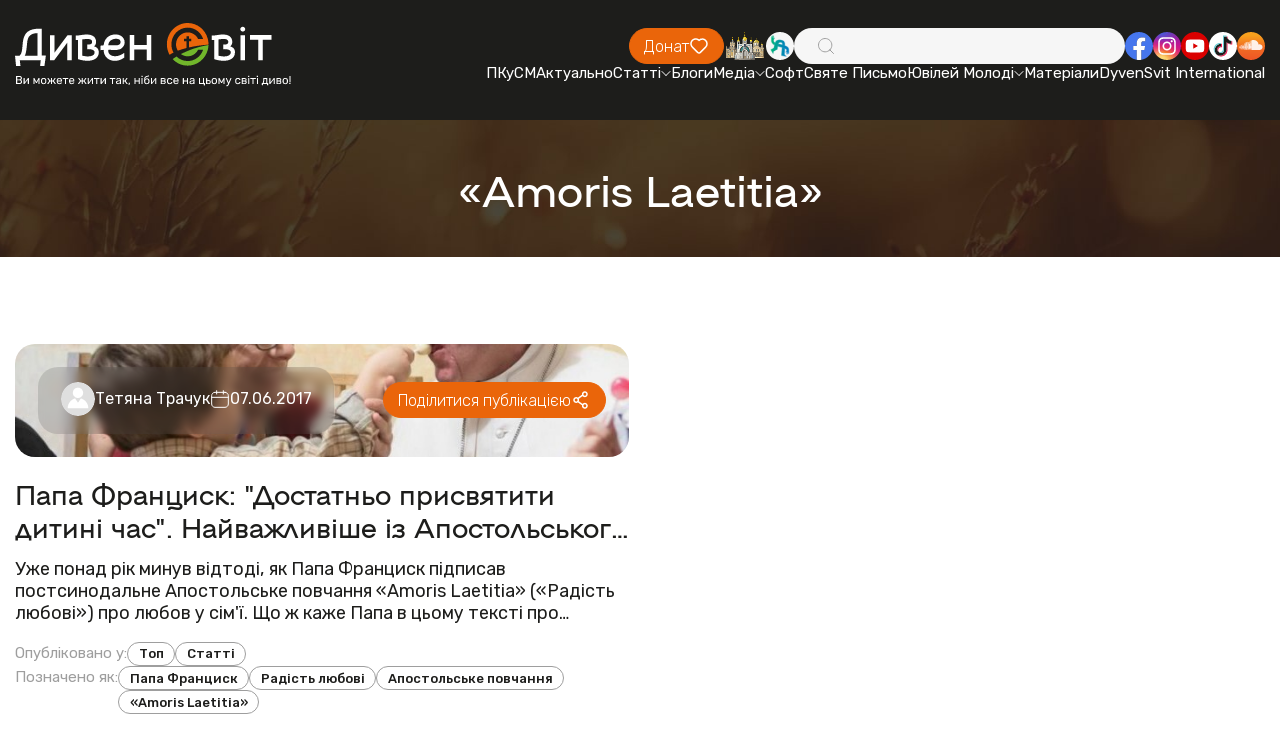

--- FILE ---
content_type: text/html; charset=utf-8
request_url: https://dyvensvit.org/tag/amoris-laetitia/
body_size: 9742
content:
<!doctype html>
<html lang="uk">
<!-- prettier-ignore -->
<head>
    <meta http-equiv="origin-trial"
          content="A7vZI3v+Gz7JfuRolKNM4Aff6zaGuT7X0mf3wtoZTnKv6497cVMnhy03KDqX7kBz/q/[base64]">
    <title>«Amoris Laetitia» | ДивенСвіт</title>
    <meta charset="UTF-8"/>
    <meta name="csrf-token" content="YhCmYdVdkVuwSJMBRqnFi7oISJ9j7ArW0neGZONS">
    <meta name="format-detection" content="telephone=no"/>
    <meta name="wot-verification" content="b3927bc486f4ef0fcdd3">

    <style>
        body {
            opacity: 0;
            visibility: hidden;
            transition: opacity 0.2s ease 0.2s,
            visibility 0.2s ease 0.2s;
        }

        .loaded body {
            opacity: 1;
            visibility: visible;
        }
    </style>
    <link rel="stylesheet" href="https://dyvensvit.org/client/css/style.min.css?_v=20250414170419"/>
    <link rel="stylesheet" href="https://dyvensvit.org/client/css/siteCss.css"/>
    <link rel="stylesheet" href="https://cdn.jsdelivr.net/npm/izitoast/dist/css/iziToast.min.css">

    <link rel="shortcut icon" href="https://dyvensvit.org/client/favicon.ico"/>
    <link rel="dns-prefetch" href="//static.addtoany.com">
    <link rel="dns-prefetch" href="//fonts.googleapis.com">
    <meta name="msapplication-TileImage"
          content="https://dyvensvit.org/client/site-img/cropped-1544379_657103137666417_72592539_n1-270x270.jpg">
    <link rel="canonical" href="https://dyvensvit.org/tag/amoris-laetitia">
    <meta name="description"
          content="Ви можете жити так, ніби все на цьому світі диво!">
    <meta name="publisher" content="ДивенСвіт">
    <meta name="viewport" content="width=device-width, initial-scale=1.0"/>
    <meta name="robots"
          content="max-image-preview:large">
            <meta property="og:locale" content="uk_UA">
    <meta property="og:site_name" content="ДивенСвіт">
    <meta property="og:title" content="«Amoris Laetitia»">
    <meta property="og:url" content="https://dyvensvit.org/tag/amoris-laetitia">
    <meta property="og:type" content="website">
    <meta property="og:description" content="Ви можете жити так, ніби все на цьому світі диво!">
    <meta property="og:image" content="https://dyvensvit.org/client/site-img/logo_og.jpg">
    <meta property="og:image:url" content="https://dyvensvit.org/client/site-img/logo_og.jpg">
                        <meta property="article:publisher" content="https://www.facebook.com/DyvenSvit/">
    <meta property="fb:app_id" content="533962270122315">
    <meta name="twitter:title" content="«Amoris Laetitia»">
    <meta name="twitter:url" content="https://dyvensvit.org/tag/amoris-laetitia">
    <meta name="twitter:image" content="https://dyvensvit.org/client/site-img/logo_og.jpg">
    <meta name="twitter:card" content="summary_large_image">
    <meta name="twitter:site" content="@DyvenSvit">
    <style>


    </style>
    
    <!-- Google tag (gtag.js) -->
    <script async src="https://www.googletagmanager.com/gtag/js?id=G-GM36NGTYW0"></script>
    <script>
        window.dataLayer = window.dataLayer || [];
        function gtag(){dataLayer.push(arguments);}
        gtag('js', new Date());

        gtag('config', 'G-GM36NGTYW0');
    </script>

</head>

<body class="">
<div class="wrapper">
    <div class="menu-open-bg"></div>
<header class="header " data-lp>
    <div class="header__container">
        <a href="https://dyvensvit.org" class="header__logo">
            <picture>
                <source srcset="https://dyvensvit.org/client/img/logo.svg" media="(min-width: 768px)"/>
                <img src="https://dyvensvit.org/client/img/logo-mob.svg" alt="Dyven Svit logo"/>
            </picture>
        </a>
        <div class="header__main">
            <div class="header__main-top">
                <a href="https://secure.wayforpay.com/donate/d4658a23662fe"
                   class="header__button button orange">
                    <span>Донат</span>
                    <svg xmlns="http://www.w3.org/2000/svg" width="20" height="20" viewBox="0 0 20 20" fill="none">
                        <path
                            d="M16.6671 11.0913L11.3559 16.4458C11.0037 16.8007 10.5262 17 10.0283 17C9.53039 17 9.05286 16.8007 8.70073 16.4458L3.38952 11.0923C2.95047 10.6536 2.60171 10.1318 2.36326 9.55692C2.12481 8.982 2.00136 8.36528 2.00001 7.74215C1.99866 7.11902 2.11942 6.50176 2.35537 5.9258C2.59132 5.34984 2.93781 4.82653 3.37495 4.38591C3.81209 3.94529 4.33126 3.59604 4.90266 3.35821C5.47407 3.12037 6.08645 2.99865 6.70465 3.00001C7.32285 3.00138 7.9347 3.12581 8.50507 3.36616C9.07543 3.60651 9.59308 3.95805 10.0283 4.40059C10.9123 3.53172 12.1003 3.04888 13.335 3.05668C14.5697 3.06447 15.7517 3.56228 16.6248 4.44226C17.498 5.32223 17.992 6.51352 17.9999 7.75806C18.0078 9.00259 17.529 10.2002 16.6671 11.0913Z"
                            stroke="white" stroke-width="1.5" stroke-linecap="round" stroke-linejoin="round"/>
                    </svg>
                </a>
                <div class="header__social social mb-mob" data-da=".menu__body, 767.98">
                    <a href="https://map.ugcc.ua" target="_blank"
                       class="social__item">
                        <img src="https://dyvensvit.org/client/img/common/church.png" alt="Logo"/>
                    </a>
                    <a href="https://sjc.ucu.edu.ua/inshe/radio_ucu" target="_blank"
                       class="social__item">
                        <img src="https://dyvensvit.org/client/img/common/01.svg" alt="Logo"/>
                    </a>
                </div>
                <div class="header__search" data-da=".menu__body, 767.98, 0">
                    <input id="search-input" type="text" class="header__search-input"/>
                    <div class="header__search-icon">
                        <svg xmlns="http://www.w3.org/2000/svg" width="20" height="20" viewBox="0 0 20 20" fill="none">
                            <path
                                d="M17.5002 17.5L13.881 13.8808M13.881 13.8808C14.5001 13.2618 14.9912 12.5268 15.3262 11.718C15.6612 10.9091 15.8337 10.0422 15.8337 9.16667C15.8337 8.29116 15.6612 7.42424 15.3262 6.61538C14.9912 5.80652 14.5001 5.07157 13.881 4.4525C13.2619 3.83343 12.527 3.34235 11.7181 3.00731C10.9093 2.67227 10.0423 2.49983 9.16684 2.49983C8.29134 2.49983 7.42441 2.67227 6.61555 3.00731C5.80669 3.34235 5.07174 3.83343 4.45267 4.4525C3.2024 5.70277 2.5 7.39851 2.5 9.16667C2.5 10.9348 3.2024 12.6306 4.45267 13.8808C5.70295 15.1311 7.39868 15.8335 9.16684 15.8335C10.935 15.8335 12.6307 15.1311 13.881 13.8808Z"
                                stroke="#9E9E9E" stroke-linecap="round" stroke-linejoin="round"/>
                        </svg>
                    </div>
                    <button id="search-button" type="button" class="header__search-button">
                        <span>Шукати</span>
                    </button>
                </div>
                <div class="header__social social" data-da=".menu__body, 767.98">
                    <a href="https://www.facebook.com/DyvenSvit" target="_blank"
                       class="social__item">
                        <img src="https://dyvensvit.org/client/img/common/fb.svg" alt="Facebook"/>
                    </a>
                    <a href="https://www.instagram.com/dyvensvit" target="_blank"
                       class="social__item">
                        <img src="https://dyvensvit.org/client/img/common/insta.svg" alt="Instagram"/>
                    </a>
                    <a href="https://www.youtube.com/user/dyvensvit" target="_blank"
                       class="social__item">
                        <img src="https://dyvensvit.org/client/img/common/youtube.svg" alt="Youtube"/>
                    </a>
                    <a href="https://www.tiktok.com/@dyvensvit?_t=ZM-8tIynQjsCe6" target="_blank"
                       class="social__item">
                        <img src="https://dyvensvit.org/client/img/common/tik-tok.svg" alt="Tik-tok"/>
                    </a>
                    <a href="https://soundcloud.com/dyvensvit" target="_blank"
                       class="social__item">
                        <img src="https://dyvensvit.org/client/img/common/cloud.svg" alt="Sound cloud"/>
                    </a>
                </div>
            </div>
            <div class="header__menu menu">
                <button type="button" class="menu__icon icon-menu">
                    <span></span>
                </button>
                <nav class="menu__body">
                                            <ul class="menu__list">
            <li class="menu__item">
    <a href="/pkusm" target="_self" class="menu__link">
        ПКуСМ
            </a>

    </li>
            <li class="menu__item">
    <a href="https://dyvensvit.org/category/novyny" target="_self" class="menu__link">
        Актуально
            </a>

    </li>
            <li class="menu__item sub-item">
    <a href="https://dyvensvit.org/category/statti" target="_self" class="menu__link sub-title">
        Статті
                    <svg xmlns="http://www.w3.org/2000/svg" width="10" height="5" viewBox="0 0 10 5" fill="none">
                <path d="M1 0.5L5.00043 4.5" stroke="white" stroke-linecap="round"/>
                <path d="M9 0.5L4.99957 4.5" stroke="white" stroke-linecap="round"/>
            </svg>
            </a>

            <ul class="menu__sub-list">
                            <li class="menu__sub-item">
    <a href="https://dyvensvit.org/category/church" target="_self" class="menu__sub-link">
        Про Твою Церкву
            </a>

    </li>
                            <li class="menu__sub-item">
    <a href="https://dyvensvit.org/category/relationships" target="_self" class="menu__sub-link">
        Бог до Твоєї сім’ї
            </a>

    </li>
                            <li class="menu__sub-item">
    <a href="https://dyvensvit.org/category/culture" target="_self" class="menu__sub-link">
        Бог до Неї
            </a>

    </li>
                            <li class="menu__sub-item">
    <a href="https://dyvensvit.org/category/testimony" target="_self" class="menu__sub-link">
        Про Бога на щодень
            </a>

    </li>
                            <li class="menu__sub-item">
    <a href="https://dyvensvit.org/category/statti/rozmovy" target="_self" class="menu__sub-link">
        Розмови
            </a>

    </li>
                            <li class="menu__sub-item">
    <a href="https://dyvensvit.org/category/statti/reportazhi" target="_self" class="menu__sub-link">
        Репортажі
            </a>

    </li>
                            <li class="menu__sub-item">
    <a href="https://dyvensvit.org/category/statti/retsenziji" target="_self" class="menu__sub-link">
        Рецензії
            </a>

    </li>
                            <li class="menu__sub-item">
    <a href="https://dyvensvit.org/category/statti/istoriji" target="_self" class="menu__sub-link">
        Історії
            </a>

    </li>
                            <li class="menu__sub-item">
    <a href="https://dyvensvit.org/category/other-articles" target="_self" class="menu__sub-link">
        Порадня
            </a>

    </li>
                    </ul>
    </li>
            <li class="menu__item">
    <a href="https://dyvensvit.org/category/blogs" target="_self" class="menu__link">
        Блоги
            </a>

    </li>
            <li class="menu__item sub-item">
    <a href="https://dyvensvit.org/category/multimedia" target="_self" class="menu__link sub-title">
        Медіа
                    <svg xmlns="http://www.w3.org/2000/svg" width="10" height="5" viewBox="0 0 10 5" fill="none">
                <path d="M1 0.5L5.00043 4.5" stroke="white" stroke-linecap="round"/>
                <path d="M9 0.5L4.99957 4.5" stroke="white" stroke-linecap="round"/>
            </svg>
            </a>

            <ul class="menu__sub-list">
                            <li class="menu__sub-item sub-item">
    <a href="https://dyvensvit.org/category/multimedia/audio" target="_self" class="menu__sub-link sub-title">
        Аудіо
                    <svg xmlns="http://www.w3.org/2000/svg" width="10" height="5" viewBox="0 0 10 5" fill="none">
                <path d="M1 0.5L5.00043 4.5" stroke="white" stroke-linecap="round"/>
                <path d="M9 0.5L4.99957 4.5" stroke="white" stroke-linecap="round"/>
            </svg>
            </a>

            <ul class="menu__sub-list">
                            <li class="menu__sub-item">
    <a href="https://dyvensvit.org/category/multimedia/audio/nebo-v7" target="_self" class="menu__sub-link">
        Небо в7
            </a>

    </li>
                    </ul>
    </li>
                            <li class="menu__sub-item">
    <a href="https://dyvensvit.org/category/video" target="_self" class="menu__sub-link">
        Відео
            </a>

    </li>
                            <li class="menu__sub-item">
    <a href="https://dyvensvit.org/category/multimedia/kino" target="_self" class="menu__sub-link">
        В кіно
            </a>

    </li>
                            <li class="menu__sub-item">
    <a href="https://dyvensvit.org/category/multimedia/pisennyk" target="_self" class="menu__sub-link">
        Пісенник
            </a>

    </li>
                    </ul>
    </li>
            <li class="menu__item">
    <a href="https://dyvensvit.org/category/soft" target="_self" class="menu__link">
        Софт
            </a>

    </li>
            <li class="menu__item">
    <a href="/bible" target="_self" class="menu__link">
        Святе Письмо
            </a>

    </li>
            <li class="menu__item sub-item">
    <a href="#" target="_self" class="menu__link sub-title">
        Ювілей Молоді
                    <svg xmlns="http://www.w3.org/2000/svg" width="10" height="5" viewBox="0 0 10 5" fill="none">
                <path d="M1 0.5L5.00043 4.5" stroke="white" stroke-linecap="round"/>
                <path d="M9 0.5L4.99957 4.5" stroke="white" stroke-linecap="round"/>
            </svg>
            </a>

            <ul class="menu__sub-list">
                            <li class="menu__sub-item">
    <a href="https://dyvensvit.org/youth-jubilee-events" target="_self" class="menu__sub-link">
        Все про Ювілей Молоді 
            </a>

    </li>
                            <li class="menu__sub-item">
    <a href="https://dyvensvit.org/youth-jubilee-videos" target="_self" class="menu__sub-link">
        Відео
            </a>

    </li>
                            <li class="menu__sub-item">
    <a href="https://dyvensvit.org/youth-jubilee-meetings" target="_self" class="menu__sub-link">
        Онлайн Зустрічі
            </a>

    </li>
                            <li class="menu__sub-item">
    <a href="https://dyvensvit.org/youth-jubilee-materials" target="_self" class="menu__sub-link">
        Посібник
            </a>

    </li>
                    </ul>
    </li>
            <li class="menu__item">
    <a href="https://dyvensvit.org/youth-jubilee-materials" target="_self" class="menu__link">
        Матеріали
            </a>

    </li>
            <li class="menu__item">
    <a href="https://dyvensvit.org/category/dyvensvit-international" target="_self" class="menu__link">
        DyvenSvit International
            </a>

    </li>
    </ul>
                                    </nav>
            </div>
        </div>
    </div>
</header>
<main class="page">
        <section class="page__main-title main-title white margin-top-to-header">
        <div class="main-title__bg bg-default">
            <img src="https://dyvensvit.org/client/img/main-titles/01.jpg" alt="«Amoris Laetitia»"/>
        </div>
        <div class="main-title__container">
            <h2 class="main-title__title title-54">«Amoris Laetitia»</h2>
        </div>
    </section>
        
            <section class="page__news-columns news-columns">
            <div class="news-columns__container">
                <div class="news-columns__items">
                                            <article class="news-columns__item item-news-columns " >
    <div class="item-news-columns__image-box">
        <a href="https://dyvensvit.org/top/papa-frantsysk-dostatnyo-prysviatyty-dytyni-chas-nayvazlyvishe-iz-apostolskoho-povchannia" class="item-news-columns__image">
            <img src="https://dyvensvit.org/storage/media/articles/2017/06/1008345/%D0%9F%D0%B0%D0%BF%D0%B0-%D1%96-%D0%B4%D1%96%D1%82%D0%B8-700x481_optimized.jpg" alt="Папа Франциск: &quot;Достатньо присвятити дитині час&quot;. Найважливіше із Апостольського повчання"/>
        </a>
        <div class="item-news-columns__image-box-bottom">
                        <div class="item-news-columns__info">
                <div class="item-news-columns__info-post-info post-info">
                    <div class="post-info__author">
                        <div class="post-info__author-avatar">
                            <img src="https://dyvensvit.org/client/site-img/default-avatar.png"
                                 alt="Тетяна Трачук"/>
                        </div>
                        <author
                            class="post-info__author-name"><a
                                href="https://dyvensvit.org/author/tetyana-trachuk">Тетяна Трачук</a>
                        </author>
                    </div>
                    <div class="post-info__date">
                        <svg xmlns="http://www.w3.org/2000/svg" width="20" height="20"
                             viewBox="0 0 20 20" fill="none">
                            <path
                                d="M15 3.33337H4.99999C3.15904 3.33337 1.66666 4.82576 1.66666 6.66671V15C1.66666 16.841 3.15904 18.3334 4.99999 18.3334H15C16.8409 18.3334 18.3333 16.841 18.3333 15V6.66671C18.3333 4.82576 16.8409 3.33337 15 3.33337Z"
                                stroke="white" stroke-linecap="round" stroke-linejoin="round"/>
                            <path
                                d="M6.66666 1.66669V5.00002M13.3333 1.66669V5.00002M1.66666 8.33335H18.3333"
                                stroke="white" stroke-linecap="round" stroke-linejoin="round"/>
                        </svg>
                        <time class="post-info__date-value">07.06.2017</time>
                    </div>
                </div>
            </div>
            <button type="button" data-value="https://dyvensvit.org/top/papa-frantsysk-dostatnyo-prysviatyty-dytyni-chas-nayvazlyvishe-iz-apostolskoho-povchannia"
                    class="item-news-columns__share button orange blur-hover sharePost">
                <span>Поділитися публікацією</span>
                <svg xmlns="http://www.w3.org/2000/svg" width="20" height="20"
                     viewBox="0 0 20 20"
                     fill="none">
                    <path
                        d="M11.6667 5.11111L7.33333 8.22222M11.6667 14.8889L7.33333 11.7778M7.33333 10C7.33333 10.5894 7.10506 11.1546 6.69873 11.5713C6.2924 11.9881 5.7413 12.2222 5.16667 12.2222C4.59203 12.2222 4.04093 11.9881 3.6346 11.5713C3.22827 11.1546 3 10.5894 3 10C3 9.41063 3.22827 8.8454 3.6346 8.42865C4.04093 8.0119 4.59203 7.77778 5.16667 7.77778C5.7413 7.77778 6.2924 8.0119 6.69873 8.42865C7.10506 8.8454 7.33333 9.41063 7.33333 10ZM16 15.7778C16 16.3671 15.7717 16.9324 15.3654 17.3491C14.9591 17.7659 14.408 18 13.8333 18C13.2587 18 12.7076 17.7659 12.3013 17.3491C11.8949 16.9324 11.6667 16.3671 11.6667 15.7778C11.6667 15.1884 11.8949 14.6232 12.3013 14.2064C12.7076 13.7897 13.2587 13.5556 13.8333 13.5556C14.408 13.5556 14.9591 13.7897 15.3654 14.2064C15.7717 14.6232 16 15.1884 16 15.7778ZM16 4.22222C16 4.81159 15.7717 5.37682 15.3654 5.79357C14.9591 6.21032 14.408 6.44444 13.8333 6.44444C13.2587 6.44444 12.7076 6.21032 12.3013 5.79357C11.8949 5.37682 11.6667 4.81159 11.6667 4.22222C11.6667 3.63285 11.8949 3.06762 12.3013 2.65087C12.7076 2.23413 13.2587 2 13.8333 2C14.408 2 14.9591 2.23413 15.3654 2.65087C15.7717 3.06762 16 3.63285 16 4.22222Z"
                        stroke="white" stroke-width="1.5" stroke-linecap="round"
                        stroke-linejoin="round"/>
                </svg>
            </button>
        </div>
    </div>
    <div class="item-news-columns__body">
        <a href="https://dyvensvit.org/top/papa-frantsysk-dostatnyo-prysviatyty-dytyni-chas-nayvazlyvishe-iz-apostolskoho-povchannia" class="item-news-columns__title">
            Папа Франциск: &quot;Достатньо присвятити дитині час&quot;. Найважливіше із Апостольського повчання
        </a>
        <div class="item-news-columns__text">
            Уже понад рік минув відтоді, як Папа Франциск підписав постсинодальне Апостольське повчання «Amoris Laetitia» («Радість любові») про любов у сім&#039;ї. Що ж каже Папа в цьому тексті про виховання дітей?
Кожен українець підсвідомо розуміє, що в системі освіти й виховання відбуваються трох...
        </div>
        <div class="item-news-columns__tags-box">
            <div class="item-news-columns__tags">
                <div class="item-news-columns__tags-name">
                    Опубліковано у:
                </div>
                <div class="item-news-columns__tags-list">
                                            <a href="https://dyvensvit.org/category/top"
                           class="item-news-columns__tags-item">Топ</a>
                                            <a href="https://dyvensvit.org/category/statti"
                           class="item-news-columns__tags-item">Статті</a>
                                    </div>
            </div>
            <div class="item-news-columns__tags">
                <div class="item-news-columns__tags-name">
                    Позначено як:
                </div>
                <div class="item-news-columns__tags-list">
                                            <a href="https://dyvensvit.org/tag/papa-frantsysk"
                           class="item-news-columns__tags-item">Папа Франциск</a>
                                            <a href="https://dyvensvit.org/tag/radist-lyubovi"
                           class="item-news-columns__tags-item">Радість любові</a>
                                            <a href="https://dyvensvit.org/tag/apostolske-povchannya"
                           class="item-news-columns__tags-item">Апостольське повчання</a>
                                            <a href="https://dyvensvit.org/tag/amoris-laetitia"
                           class="item-news-columns__tags-item">«Amoris Laetitia»</a>
                                    </div>
            </div>
        </div>
    </div>
</article>
                                    </div>
            </div>
        </section>
            
    <section class="page__donate donate">
    <div class="donate__container">
        <div class="donate__header">
            <h2 class="donate__title title-54">
                <span class="orange">ПІДТРИМАЙТЕ</span> ДИВЕН СВІТ
            </h2>
            <div class="donate__text">
                Разом ми можемо більше! Зробіть свій внесок у розвиток нашого
                проєкту.
            </div>
        </div>
        <a href="https://secure.wayforpay.com/donate/d4658a23662fe"
           class="donate__button">
            Допомогти <br/>
            проєкту
        </a>
    </div>
    <div class="donate__slider swiper " >
        <div class="donate__wrapper swiper-wrapper">

                            <div class="donate__slide swiper-slide">
                    <img src="/storage/footerSlider/01JVF1SWZK3FRKCCEJD082NW52.jpg" alt="Image"/>
                </div>
                            <div class="donate__slide swiper-slide">
                    <img src="/storage/footerSlider/01JVF1SWZNNF0NRXS220A5W8XM.jpg" alt="Image"/>
                </div>
                            <div class="donate__slide swiper-slide">
                    <img src="/storage/footerSlider/01JVF1SWZP6MQ4C85JSF1XEQRF.jpg" alt="Image"/>
                </div>
                    </div>
        <div class="donate__slider-pagination swiper-pagination"></div>
    </div>
</section>
    <section class="page__information information">
    <div class="information__bg bg-default">
        <img src="https://dyvensvit.org/client/img/information/01.jpg" alt="BG"/>
    </div>
    <div class="information__container">
        <h2 class="information__title title-54 white">
            МАЄТЕ ЦІКАВУ ІНФОРМАЦІЮ ДЛЯ НАС?
        </h2>
        <div class="information__text">
            Ми відкриті для ваших новин, і разом можемо створювати цікаві
            матеріали для нашої спільноти.
        </div>
        <a href="#" data-popup="#send-us-a-story"
           class="information__button button white blur offerTheNews"><span>Хочу запропонувати новину</span></a>
    </div>
</section>

</main>
<footer class="footer">
    <div class="footer__bg bg-default">
        <picture>
            <source srcset="https://dyvensvit.org/client/img/footer/bg.jpg" media="(min-width: 768px)"/>
            <img src="https://dyvensvit.org/client/img/footer/bg-mob.jpg" alt="BG"/>
        </picture>
    </div>
    <div class="footer__container">
        <div class="footer__main">
            <div class="footer__column footer__column--mob-first">
                <a href="https://dyvensvit.org" data-goto=".hero" class="footer__column-logo">
                    <img src="https://dyvensvit.org/client/img/logo-mob.svg" alt="Dyven Svit"/>
                </a>
                <div class="footer__column-body">
                    <ul class="footer__column-contacts">
                        <li class="footer__column-contacts-item">
                            <a href="https://maps.app.goo.gl/3x2LaAs5mdyJE6KY9"
                               target="_blank"
                               class="footer__column-contacts-link">
                                <svg xmlns="http://www.w3.org/2000/svg" width="20" height="20" viewBox="0 0 20 20"
                                     fill="none">
                                    <path
                                        d="M11.1239 16.247C12.8185 14.7845 15.8333 11.7965 15.8333 9.05445C15.8333 7.53729 15.2188 6.08227 14.1248 5.00947C13.0308 3.93667 11.5471 3.33398 10 3.33398C8.4529 3.33398 6.96917 3.93667 5.87521 5.00947C4.78125 6.08227 4.16666 7.53729 4.16666 9.05445C4.16666 11.7965 7.18055 14.7845 8.87611 16.247C9.18539 16.5177 9.58544 16.6673 10 16.6673C10.4146 16.6673 10.8146 16.5177 11.1239 16.247ZM8.05555 9.05445C8.05555 8.54873 8.26041 8.06372 8.62507 7.70612C8.98972 7.34853 9.4843 7.14763 10 7.14763C10.5157 7.14763 11.0103 7.34853 11.3749 7.70612C11.7396 8.06372 11.9444 8.54873 11.9444 9.05445C11.9444 9.56017 11.7396 10.0452 11.3749 10.4028C11.0103 10.7604 10.5157 10.9613 10 10.9613C9.4843 10.9613 8.98972 10.7604 8.62507 10.4028C8.26041 10.0452 8.05555 9.56017 8.05555 9.05445Z"
                                        fill="#71B62B"/>
                                </svg>
                                <span>Івана Павла ІІ, 35Б, кімната 006. Львів, Україна, 79000</span>
                            </a>
                        </li>
                        <li class="footer__column-contacts-item">
                            <a href="tel:+380996120172"
                               class="footer__column-contacts-link">
                                <svg xmlns="http://www.w3.org/2000/svg" width="20" height="20" viewBox="0 0 20 20"
                                     fill="none">
                                    <path
                                        d="M12.6346 11.3532L12.2976 11.6862C12.2976 11.6862 11.4954 12.4774 9.30652 10.3171C7.11765 8.1568 7.91987 7.36562 7.91987 7.36562L8.13172 7.15532C8.65542 6.63914 8.70504 5.80972 8.24801 5.20384L7.31468 3.96633C6.74876 3.21632 5.65618 3.11706 5.00803 3.75677L3.84508 4.90384C3.52434 5.22148 3.30953 5.63178 3.33545 6.08767C3.40212 7.25459 3.93397 9.76417 6.89987 12.6921C10.0458 15.7966 12.9976 15.9201 14.2043 15.8083C14.5865 15.773 14.9183 15.5804 15.1857 15.3157L16.2376 14.2774C16.9487 13.5767 16.7487 12.3745 15.8391 11.884L14.4243 11.1201C13.8272 10.798 13.1013 10.8929 12.6346 11.3532Z"
                                        fill="#71B62B"/>
                                </svg>
                                <span>+380 99 612 01 72 - о. Роман</span>
                            </a>
                        </li>
                        <li class="footer__column-contacts-item">
                            <a href="tel:+380972209178"
                               class="footer__column-contacts-link">
                                <svg xmlns="http://www.w3.org/2000/svg" width="20" height="20" viewBox="0 0 20 20"
                                     fill="none">
                                    <path
                                        d="M12.6346 11.3532L12.2976 11.6862C12.2976 11.6862 11.4954 12.4774 9.30652 10.3171C7.11765 8.1568 7.91987 7.36562 7.91987 7.36562L8.13172 7.15532C8.65542 6.63914 8.70504 5.80972 8.24801 5.20384L7.31468 3.96633C6.74876 3.21632 5.65618 3.11706 5.00803 3.75677L3.84508 4.90384C3.52434 5.22148 3.30953 5.63178 3.33545 6.08767C3.40212 7.25459 3.93397 9.76417 6.89987 12.6921C10.0458 15.7966 12.9976 15.9201 14.2043 15.8083C14.5865 15.773 14.9183 15.5804 15.1857 15.3157L16.2376 14.2774C16.9487 13.5767 16.7487 12.3745 15.8391 11.884L14.4243 11.1201C13.8272 10.798 13.1013 10.8929 12.6346 11.3532Z"
                                        fill="#71B62B"/>
                                </svg>
                                <span>+380 97 220 91 78 - Наталя</span>
                            </a>
                        </li>
                        <li class="footer__column-contacts-item">
                            <a href="mailto:info@dyvensvit.org"
                               class="footer__column-contacts-link">
                                <svg xmlns="http://www.w3.org/2000/svg" width="20" height="20" viewBox="0 0 20 20"
                                     fill="none">
                                    <path
                                        d="M1.00781 4.56999L8.00363 7.90162L14.9994 4.56999C14.9735 4.14536 14.7782 3.74623 14.4534 3.45435C14.1286 3.16247 13.699 2.99992 13.2525 3H2.7548C2.30828 2.99992 1.87863 3.16247 1.55385 3.45435C1.22906 3.74623 1.03371 4.14536 1.00781 4.56999Z"
                                        fill="#71B62B"/>
                                    <path
                                        d="M15.0008 6.43164L8.00234 9.76494L1.00391 6.43164V11.3333C1.00391 11.7753 1.18824 12.1992 1.51635 12.5118C1.84447 12.8243 2.28949 12.9999 2.75352 12.9999H13.2512C13.7152 12.9999 14.1602 12.8243 14.4883 12.5118C14.8164 12.1992 15.0008 11.7753 15.0008 11.3333V6.43164Z"
                                        fill="#71B62B"/>
                                </svg>
                                <span>info@dyvensvit.org</span>
                            </a>
                        </li>
                        <li class="footer__column-contacts-item">
                            <div class="footer__column-contacts-link no-hover">
                                <svg xmlns="http://www.w3.org/2000/svg" width="20" height="20" viewBox="0 0 20 20"
                                     fill="none">
                                    <path
                                        d="M10 3C13.8661 3 17 6.1339 17 10C17 13.8661 13.8661 17 10 17C6.1339 17 3 13.8661 3 10C3 6.1339 6.1339 3 10 3ZM10 5.8C9.81435 5.8 9.6363 5.87375 9.50503 6.00503C9.37375 6.1363 9.3 6.31435 9.3 6.5V10C9.30004 10.1856 9.37382 10.3637 9.5051 10.4949L11.6051 12.5949C11.7371 12.7224 11.9139 12.793 12.0975 12.7914C12.281 12.7898 12.4566 12.7162 12.5864 12.5864C12.7162 12.4566 12.7898 12.281 12.7914 12.0975C12.793 11.9139 12.7224 11.7371 12.5949 11.6051L10.7 9.7102V6.5C10.7 6.31435 10.6262 6.1363 10.495 6.00503C10.3637 5.87375 10.1857 5.8 10 5.8Z"
                                        fill="#71B62B"/>
                                </svg>
                                <span>Пн-Пт, 9.00-17.00</span>
                            </div>
                        </li>
                        <li class="footer__column-contacts-item">
                            <div class="footer__column-contacts-link no-hover">
                                <span>Ідентифікатор медіа R40-02353</span>
                            </div>
                        </li>
                    </ul>
                </div>
            </div>
            <div class="footer__column">
                <h3 class="footer__column-title">РУБРИКИ</h3>
                <div class="footer__column-body">
                    <div class="footer__column-menu">
                                                                                    <ul class="footer__column-menu-column">
                                    <li class="footer__column-menu-column-item ">
        <a href="https://dyvensvit.org/category/novyny"
           class="footer__column-menu-column-link ">
            Актуально
                    </a>

            </li>
    <li class="footer__column-menu-column-item ">
        <a href="https://dyvensvit.org/category/statti"
           class="footer__column-menu-column-link ">
            Статті
                    </a>

            </li>
    <li class="footer__column-menu-column-item ">
        <a href="https://dyvensvit.org/category/blogs"
           class="footer__column-menu-column-link ">
            Блоги
                    </a>

            </li>
    <li class="footer__column-menu-column-item ">
        <a href="https://dyvensvit.org/category/multimedia/audio"
           class="footer__column-menu-column-link ">
            Аудіо
                    </a>

            </li>
    <li class="footer__column-menu-column-item ">
        <a href="https://dyvensvit.org/category/video"
           class="footer__column-menu-column-link ">
            Відео
                    </a>

            </li>
                                </ul>
                                                            <ul class="footer__column-menu-column">
                                    <li class="footer__column-menu-column-item ">
        <a href="https://dyvensvit.org/category/multimedia/pisennyk"
           class="footer__column-menu-column-link ">
            Пісенник
                    </a>

            </li>
    <li class="footer__column-menu-column-item ">
        <a href="https://dyvensvit.org/category/soft"
           class="footer__column-menu-column-link ">
            Софт
                    </a>

            </li>
    <li class="footer__column-menu-column-item ">
        <a href="https://dyvensvit.org/category/bible-daily"
           class="footer__column-menu-column-link ">
            Святе Письмо з розважаннями
                    </a>

            </li>
    <li class="footer__column-menu-column-item ">
        <a href="https://dyvensvit.org/category/viter-na-dji"
           class="footer__column-menu-column-link ">
            Вітер На-Дії
                    </a>

            </li>
                                </ul>
                                                                        </div>
                </div>
            </div>
            <div class="footer__column">
                <h3 class="footer__column-title">ПРО НАС</h3>
                <div class="footer__column-body">
                    <div class="footer__column-menu">
                        <ul class="footer__column-menu-column">
                            <li class="footer__column-menu-column-item">
                                <a href="https://dyvensvit.org/about-us" class="footer__column-menu-column-link">
                                    Про проєкт ДивенСвіт
                                </a>
                            </li>
                            <li class="footer__column-menu-column-item">
                                <a href="https://dyvensvit.org/pkusm/projects" class="footer__column-menu-column-link">
                                    Проєкти ПКуСМ
                                </a>
                            </li>
                        </ul>
                    </div>
                </div>
            </div>
            <div class="footer__column footer__column--relocate" data-da=".footer__column--mob-first, 1024.98,1">
                <div class="footer__column-social-box">
                    <div class="footer__column-social social">
                        <a href="https://map.ugcc.ua" target="_blank"
                           class="social__item">
                            <img src="https://dyvensvit.org/client/img/common/church.png" alt="Logo"/>
                        </a>
                        <a href="https://sjc.ucu.edu.ua/inshe/radio_ucu" target="_blank"
                           class="social__item">
                            <img src="https://dyvensvit.org/client/img/common/01.svg" alt="Logo"/>
                        </a>
                    </div>
                    <div class="footer__column-social social">
                        <a href="https://www.facebook.com/DyvenSvit" target="_blank"
                           class="social__item">
                            <img src="https://dyvensvit.org/client/img/common/fb.svg" alt="Facebook"/>
                        </a>
                        <a href="https://www.instagram.com/dyvensvit" target="_blank"
                           class="social__item">
                            <img src="https://dyvensvit.org/client/img/common/insta.svg" alt="Instagram"/>
                        </a>
                        <a href="https://www.youtube.com/user/dyvensvit" target="_blank"
                           class="social__item">
                            <img src="https://dyvensvit.org/client/img/common/youtube.svg" alt="Youtube"/>
                        </a>
                        <a href="https://www.tiktok.com/@dyvensvit?_t=ZM-8tIynQjsCe6" target="_blank"
                           class="social__item">
                            <img src="https://dyvensvit.org/client/img/common/tik-tok.svg" alt="Tik-tok"/>
                        </a>
                        <a href="https://soundcloud.com/dyvensvit" target="_blank"
                           class="social__item">
                            <img src="https://dyvensvit.org/client/img/common/cloud.svg" alt="Sound cloud"/>
                        </a>
                    </div>
                </div>
                <div class="footer__column-body">
                    <div class="footer__column-body-text">
                        Проєкт Патріаршої комісії <br class="pc-only"/>
                        Української Греко-Католицької Церкви <br class="pc-only"/>
                        у справах молоді
                    </div>
                    <div class="footer__column-body-actions">
                        <a href="https://secure.wayforpay.com/donate/d4658a23662fe"
                           class="footer__column-body-button button orange">
                            <span>Донат</span>
                            <svg xmlns="http://www.w3.org/2000/svg" width="20" height="20" viewBox="0 0 20 20"
                                 fill="none">
                                <path
                                    d="M16.6671 11.0913L11.3559 16.4458C11.0037 16.8007 10.5262 17 10.0283 17C9.53039 17 9.05286 16.8007 8.70073 16.4458L3.38952 11.0923C2.95047 10.6536 2.60171 10.1318 2.36326 9.55692C2.12481 8.982 2.00136 8.36528 2.00001 7.74215C1.99866 7.11902 2.11942 6.50176 2.35537 5.9258C2.59132 5.34984 2.93781 4.82653 3.37495 4.38591C3.81209 3.94529 4.33126 3.59604 4.90266 3.35821C5.47407 3.12037 6.08645 2.99865 6.70465 3.00001C7.32285 3.00138 7.9347 3.12581 8.50507 3.36616C9.07543 3.60651 9.59308 3.95805 10.0283 4.40059C10.9123 3.53172 12.1003 3.04888 13.335 3.05668C14.5697 3.06447 15.7517 3.56228 16.6248 4.44226C17.498 5.32223 17.992 6.51352 17.9999 7.75806C18.0078 9.00259 17.529 10.2002 16.6671 11.0913Z"
                                    stroke="white" stroke-width="1.5" stroke-linecap="round" stroke-linejoin="round"/>
                            </svg>
                        </a>
                        <a href="#" data-popup="#send-us-a-story" class="footer__column-body-button button white">
                            <span>Запропонувати новину</span>
                        </a>
                    </div>
                </div>
            </div>
        </div>
        <div class="footer__bottom">
            <a href="https://dyvensvit.org/privacy-policy" class="footer__bottom-link">Політика конфіденційності</a>
            <div class="footer__copy">
                © 2010–2026. ДивенСвіт. Всі права захищено
            </div>
        </div>
    </div>
</footer>
</div>
<div id="send-us-a-story" aria-hidden="true" class="popup">
    <div class="popup__wrapper">
        <div class="popup__content">
            <button data-close type="button" class="popup__close">
                <svg xmlns="http://www.w3.org/2000/svg" width="26" height="26" viewBox="0 0 26 26" fill="none">
                    <path d="M21 20.9996L5 4.9996" stroke="#1D1D1B" stroke-width="1.5" stroke-linecap="round"/>
                    <path d="M5 20.9996L21 4.9996" stroke="#1D1D1B" stroke-width="1.5" stroke-linecap="round"/>
                </svg>
            </button>
            <div class="popup__body">
                <div class="popup__body-top">
                    <h3>Хочете поділитися новиною?</h3>
                    <p>
                        Ми з радістю розглянемо вашу пропозицію! Якщо новина успішно пройде
                        модерацію, вона буде опублікована на сайті.
                    </p>
                </div>
                <div class="popup__body-bottom">
                    <h4>Надішліть новину нам на електронну адресу:</h4>
                    <button type="button" class="copy-button">
                        <svg xmlns="http://www.w3.org/2000/svg" width="24" height="24" viewBox="0 0 24 24" fill="none">
                            <path
                                d="M20 8H10C8.89543 8 8 8.89543 8 10V20C8 21.1046 8.89543 22 10 22H20C21.1046 22 22 21.1046 22 20V10C22 8.89543 21.1046 8 20 8Z"
                                stroke="#EA650A" stroke-width="2" stroke-linecap="round" stroke-linejoin="round"/>
                            <path d="M4 16C2.9 16 2 15.1 2 14V4C2 2.9 2.9 2 4 2H14C15.1 2 16 2.9 16 4" stroke="#EA650A"
                                  stroke-width="2" stroke-linecap="round" stroke-linejoin="round"/>
                        </svg>
                        <span class="copy-value">info@dyvensvit.org</span>
                        <span class="result-message">Скопійовано успішно!</span>
                    </button>
                </div>
            </div>
        </div>
    </div>
</div>

<script src="https://dyvensvit.org/client/js/app.min.js?_v=20250414170419"></script>
<script src="https://cdn.jsdelivr.net/npm/izitoast/dist/js/iziToast.min.js"></script>
<script src="https://dyvensvit.org/client/js/sharePost.js"></script>
<script src="https://cdn.jsdelivr.net/npm/vanilla-lazyload@19.1.3/dist/lazyload.min.js"></script>
<script src="https://cdnjs.cloudflare.com/ajax/libs/pdf.js/3.11.174/pdf.min.js"></script>
<script src="https://dyvensvit.org/client/js/siteJs.js"></script>
</body>

</html>
